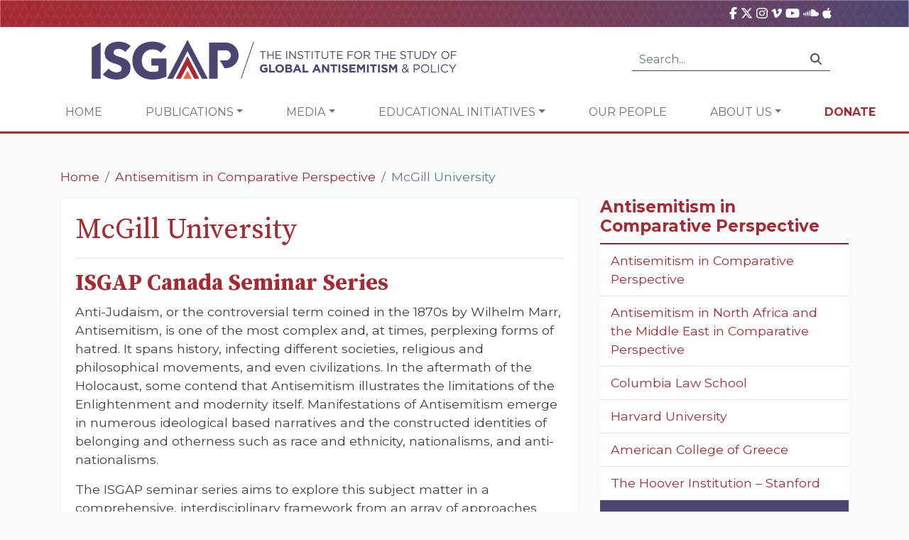

--- FILE ---
content_type: text/html; charset=UTF-8
request_url: https://isgap.org/seminar-series/mcgill-university/
body_size: 21404
content:
<!doctype html>
<html lang="en">
    <head>
        <!-- Required meta tags -->
        <meta charset="utf-8">
<script type="text/javascript">
/* <![CDATA[ */
var gform;gform||(document.addEventListener("gform_main_scripts_loaded",function(){gform.scriptsLoaded=!0}),document.addEventListener("gform/theme/scripts_loaded",function(){gform.themeScriptsLoaded=!0}),window.addEventListener("DOMContentLoaded",function(){gform.domLoaded=!0}),gform={domLoaded:!1,scriptsLoaded:!1,themeScriptsLoaded:!1,isFormEditor:()=>"function"==typeof InitializeEditor,callIfLoaded:function(o){return!(!gform.domLoaded||!gform.scriptsLoaded||!gform.themeScriptsLoaded&&!gform.isFormEditor()||(gform.isFormEditor()&&console.warn("The use of gform.initializeOnLoaded() is deprecated in the form editor context and will be removed in Gravity Forms 3.1."),o(),0))},initializeOnLoaded:function(o){gform.callIfLoaded(o)||(document.addEventListener("gform_main_scripts_loaded",()=>{gform.scriptsLoaded=!0,gform.callIfLoaded(o)}),document.addEventListener("gform/theme/scripts_loaded",()=>{gform.themeScriptsLoaded=!0,gform.callIfLoaded(o)}),window.addEventListener("DOMContentLoaded",()=>{gform.domLoaded=!0,gform.callIfLoaded(o)}))},hooks:{action:{},filter:{}},addAction:function(o,r,e,t){gform.addHook("action",o,r,e,t)},addFilter:function(o,r,e,t){gform.addHook("filter",o,r,e,t)},doAction:function(o){gform.doHook("action",o,arguments)},applyFilters:function(o){return gform.doHook("filter",o,arguments)},removeAction:function(o,r){gform.removeHook("action",o,r)},removeFilter:function(o,r,e){gform.removeHook("filter",o,r,e)},addHook:function(o,r,e,t,n){null==gform.hooks[o][r]&&(gform.hooks[o][r]=[]);var d=gform.hooks[o][r];null==n&&(n=r+"_"+d.length),gform.hooks[o][r].push({tag:n,callable:e,priority:t=null==t?10:t})},doHook:function(r,o,e){var t;if(e=Array.prototype.slice.call(e,1),null!=gform.hooks[r][o]&&((o=gform.hooks[r][o]).sort(function(o,r){return o.priority-r.priority}),o.forEach(function(o){"function"!=typeof(t=o.callable)&&(t=window[t]),"action"==r?t.apply(null,e):e[0]=t.apply(null,e)})),"filter"==r)return e[0]},removeHook:function(o,r,t,n){var e;null!=gform.hooks[o][r]&&(e=(e=gform.hooks[o][r]).filter(function(o,r,e){return!!(null!=n&&n!=o.tag||null!=t&&t!=o.priority)}),gform.hooks[o][r]=e)}});
/* ]]> */
</script>

        <meta name="viewport" content="width=device-width, initial-scale=1, shrink-to-fit=no">
        <link rel="apple-touch-icon" sizes="57x57" href="https://isgap.org/wp-content/themes/isgap/assets/images/ico/apple-icon-57x57.png">
        <link rel="apple-touch-icon" sizes="60x60" href="https://isgap.org/wp-content/themes/isgap/assets/images/ico/apple-icon-60x60.png">
        <link rel="apple-touch-icon" sizes="72x72" href="https://isgap.org/wp-content/themes/isgap/assets/images/ico/apple-icon-72x72.png">
        <link rel="apple-touch-icon" sizes="76x76" href="https://isgap.org/wp-content/themes/isgap/assets/images/ico/apple-icon-76x76.png">
        <link rel="apple-touch-icon" sizes="114x114" href="https://isgap.org/wp-content/themes/isgap/assets/images/ico/apple-icon-114x114.png">
        <link rel="apple-touch-icon" sizes="120x120" href="https://isgap.org/wp-content/themes/isgap/assets/images/ico/apple-icon-120x120.png">
        <link rel="apple-touch-icon" sizes="144x144" href="https://isgap.org/wp-content/themes/isgap/assets/images/ico/apple-icon-144x144.png">
        <link rel="apple-touch-icon" sizes="152x152" href="https://isgap.org/wp-content/themes/isgap/assets/images/ico/apple-icon-152x152.png">
        <link rel="apple-touch-icon" sizes="180x180" href="https://isgap.org/wp-content/themes/isgap/assets/images/ico/apple-icon-180x180.png">
        <link rel="icon" type="image/png" sizes="192x192"  href="https://isgap.org/wp-content/themes/isgap/assets/images/ico/android-icon-192x192.png">
        <link rel="icon" type="image/png" sizes="32x32" href="https://isgap.org/wp-content/themes/isgap/assets/images/ico/favicon-32x32.png">
        <link rel="icon" type="image/png" sizes="96x96" href="https://isgap.org/wp-content/themes/isgap/assets/images/ico/favicon-96x96.png">
        <link rel="icon" type="image/png" sizes="16x16" href="https://isgap.org/wp-content/themes/isgap/assets/images/ico/favicon-16x16.png">

        <!-- Google tag (gtag.js) -->
<script async src="https://www.googletagmanager.com/gtag/js?id=G-2RPNCYB3D9"></script>
<script>
  window.dataLayer = window.dataLayer || [];
  function gtag(){dataLayer.push(arguments);}
  gtag('js', new Date());

  gtag('config', 'G-2RPNCYB3D9');
</script>

        <meta name='robots' content='max-image-preview:large' />
	<style>img:is([sizes="auto" i], [sizes^="auto," i]) { contain-intrinsic-size: 3000px 1500px }</style>
	<link rel='dns-prefetch' href='//cdnjs.cloudflare.com' />
<link rel='dns-prefetch' href='//stackpath.bootstrapcdn.com' />
<link rel='dns-prefetch' href='//challenges.cloudflare.com' />
<script type="text/javascript">
/* <![CDATA[ */
window._wpemojiSettings = {"baseUrl":"https:\/\/s.w.org\/images\/core\/emoji\/16.0.1\/72x72\/","ext":".png","svgUrl":"https:\/\/s.w.org\/images\/core\/emoji\/16.0.1\/svg\/","svgExt":".svg","source":{"concatemoji":"https:\/\/isgap.org\/wp-includes\/js\/wp-emoji-release.min.js?ver=6.8.2"}};
/*! This file is auto-generated */
!function(s,n){var o,i,e;function c(e){try{var t={supportTests:e,timestamp:(new Date).valueOf()};sessionStorage.setItem(o,JSON.stringify(t))}catch(e){}}function p(e,t,n){e.clearRect(0,0,e.canvas.width,e.canvas.height),e.fillText(t,0,0);var t=new Uint32Array(e.getImageData(0,0,e.canvas.width,e.canvas.height).data),a=(e.clearRect(0,0,e.canvas.width,e.canvas.height),e.fillText(n,0,0),new Uint32Array(e.getImageData(0,0,e.canvas.width,e.canvas.height).data));return t.every(function(e,t){return e===a[t]})}function u(e,t){e.clearRect(0,0,e.canvas.width,e.canvas.height),e.fillText(t,0,0);for(var n=e.getImageData(16,16,1,1),a=0;a<n.data.length;a++)if(0!==n.data[a])return!1;return!0}function f(e,t,n,a){switch(t){case"flag":return n(e,"\ud83c\udff3\ufe0f\u200d\u26a7\ufe0f","\ud83c\udff3\ufe0f\u200b\u26a7\ufe0f")?!1:!n(e,"\ud83c\udde8\ud83c\uddf6","\ud83c\udde8\u200b\ud83c\uddf6")&&!n(e,"\ud83c\udff4\udb40\udc67\udb40\udc62\udb40\udc65\udb40\udc6e\udb40\udc67\udb40\udc7f","\ud83c\udff4\u200b\udb40\udc67\u200b\udb40\udc62\u200b\udb40\udc65\u200b\udb40\udc6e\u200b\udb40\udc67\u200b\udb40\udc7f");case"emoji":return!a(e,"\ud83e\udedf")}return!1}function g(e,t,n,a){var r="undefined"!=typeof WorkerGlobalScope&&self instanceof WorkerGlobalScope?new OffscreenCanvas(300,150):s.createElement("canvas"),o=r.getContext("2d",{willReadFrequently:!0}),i=(o.textBaseline="top",o.font="600 32px Arial",{});return e.forEach(function(e){i[e]=t(o,e,n,a)}),i}function t(e){var t=s.createElement("script");t.src=e,t.defer=!0,s.head.appendChild(t)}"undefined"!=typeof Promise&&(o="wpEmojiSettingsSupports",i=["flag","emoji"],n.supports={everything:!0,everythingExceptFlag:!0},e=new Promise(function(e){s.addEventListener("DOMContentLoaded",e,{once:!0})}),new Promise(function(t){var n=function(){try{var e=JSON.parse(sessionStorage.getItem(o));if("object"==typeof e&&"number"==typeof e.timestamp&&(new Date).valueOf()<e.timestamp+604800&&"object"==typeof e.supportTests)return e.supportTests}catch(e){}return null}();if(!n){if("undefined"!=typeof Worker&&"undefined"!=typeof OffscreenCanvas&&"undefined"!=typeof URL&&URL.createObjectURL&&"undefined"!=typeof Blob)try{var e="postMessage("+g.toString()+"("+[JSON.stringify(i),f.toString(),p.toString(),u.toString()].join(",")+"));",a=new Blob([e],{type:"text/javascript"}),r=new Worker(URL.createObjectURL(a),{name:"wpTestEmojiSupports"});return void(r.onmessage=function(e){c(n=e.data),r.terminate(),t(n)})}catch(e){}c(n=g(i,f,p,u))}t(n)}).then(function(e){for(var t in e)n.supports[t]=e[t],n.supports.everything=n.supports.everything&&n.supports[t],"flag"!==t&&(n.supports.everythingExceptFlag=n.supports.everythingExceptFlag&&n.supports[t]);n.supports.everythingExceptFlag=n.supports.everythingExceptFlag&&!n.supports.flag,n.DOMReady=!1,n.readyCallback=function(){n.DOMReady=!0}}).then(function(){return e}).then(function(){var e;n.supports.everything||(n.readyCallback(),(e=n.source||{}).concatemoji?t(e.concatemoji):e.wpemoji&&e.twemoji&&(t(e.twemoji),t(e.wpemoji)))}))}((window,document),window._wpemojiSettings);
/* ]]> */
</script>
<style id='wp-emoji-styles-inline-css' type='text/css'>

	img.wp-smiley, img.emoji {
		display: inline !important;
		border: none !important;
		box-shadow: none !important;
		height: 1em !important;
		width: 1em !important;
		margin: 0 0.07em !important;
		vertical-align: -0.1em !important;
		background: none !important;
		padding: 0 !important;
	}
</style>
<style id='classic-theme-styles-inline-css' type='text/css'>
/*! This file is auto-generated */
.wp-block-button__link{color:#fff;background-color:#32373c;border-radius:9999px;box-shadow:none;text-decoration:none;padding:calc(.667em + 2px) calc(1.333em + 2px);font-size:1.125em}.wp-block-file__button{background:#32373c;color:#fff;text-decoration:none}
</style>
<link rel='stylesheet' id='wp-components-css' href='https://isgap.org/wp-includes/css/dist/components/style.min.css?ver=6.8.2' type='text/css' media='all' />
<link rel='stylesheet' id='wp-preferences-css' href='https://isgap.org/wp-includes/css/dist/preferences/style.min.css?ver=6.8.2' type='text/css' media='all' />
<link rel='stylesheet' id='wp-block-editor-css' href='https://isgap.org/wp-includes/css/dist/block-editor/style.min.css?ver=6.8.2' type='text/css' media='all' />
<link rel='stylesheet' id='popup-maker-block-library-style-css' href='https://isgap.org/wp-content/plugins/popup-maker/dist/packages/block-library-style.css?ver=dbea705cfafe089d65f1' type='text/css' media='all' />
<link rel='stylesheet' id='cfmsync-shortcode-css' href='https://isgap.org/wp-content/plugins/captivatesync-trade/captivate-sync-assets/css/dist/shortcode-min.css?ver=3.2.2' type='text/css' media='all' />
<link rel='stylesheet' id='malihu-custom-scrollbar-plugin-css' href='https://cdnjs.cloudflare.com/ajax/libs/malihu-custom-scrollbar-plugin/3.1.5/jquery.mCustomScrollbar.min.css?ver=3.1.5' type='text/css' media='all' />
<link rel='stylesheet' id='isgap-stylesheet-css' href='https://isgap.org/wp-content/themes/isgap/assets/css/stylesheet.css?ver=33' type='text/css' media='all' />
<link rel='stylesheet' id='isgap-rebrand-stylesheet-css' href='https://isgap.org/wp-content/themes/isgap/assets/rebrand/stylesheet.css?ver=33' type='text/css' media='all' />
<link rel='stylesheet' id='font-awesome-6-css' href='https://cdnjs.cloudflare.com/ajax/libs/font-awesome/6.7.2/css/all.min.css?ver=6.8.2' type='text/css' media='all' />
<link rel='stylesheet' id='wp-pagenavi-css' href='https://isgap.org/wp-content/plugins/wp-pagenavi/pagenavi-css.css?ver=2.70' type='text/css' media='all' />
<link rel='stylesheet' id='popup-maker-site-css' href='//isgap.org/wp-content/uploads/pum/pum-site-styles.css?generated=1753440838&#038;ver=1.21.5' type='text/css' media='all' />
<link rel='stylesheet' id='gform_basic-css' href='https://isgap.org/wp-content/plugins/gravityforms/assets/css/dist/basic.min.css?ver=2.9.13' type='text/css' media='all' />
<link rel='stylesheet' id='gform_theme_components-css' href='https://isgap.org/wp-content/plugins/gravityforms/assets/css/dist/theme-components.min.css?ver=2.9.13' type='text/css' media='all' />
<link rel='stylesheet' id='gform_theme-css' href='https://isgap.org/wp-content/plugins/gravityforms/assets/css/dist/theme.min.css?ver=2.9.13' type='text/css' media='all' />
<script type="text/javascript" src="//cdnjs.cloudflare.com/ajax/libs/jquery/3.4.1/jquery.min.js?ver=6.8.2" id="jquery-js"></script>
<script type="text/javascript" src="//cdnjs.cloudflare.com/ajax/libs/jquery-cookie/1.4.1/jquery.cookie.min.js?ver=6.8.2" id="jquery-cookie-js"></script>
<script type="text/javascript" src="//cdnjs.cloudflare.com/ajax/libs/jqueryui/1.12.1/jquery-ui.min.js?ver=6.8.2" id="jquery-ui-js"></script>
<script type="text/javascript" src="//cdnjs.cloudflare.com/ajax/libs/popper.js/1.14.6/umd/popper.min.js?ver=6.8.2" id="popperjs-js"></script>
<script type="text/javascript" src="//stackpath.bootstrapcdn.com/bootstrap/4.2.1/js/bootstrap.min.js?ver=6.8.2" id="bootstrap-js"></script>
<script type="text/javascript" src="https://cdnjs.cloudflare.com/ajax/libs/malihu-custom-scrollbar-plugin/3.1.5/jquery.mCustomScrollbar.min.js?ver=3.1.5" id="malihu-custom-scrollbar-plugin-js"></script>
<script type="text/javascript" src="https://cdnjs.cloudflare.com/ajax/libs/jquery.matchHeight/0.7.2/jquery.matchHeight-min.js?ver=0.7.2" id="jquery-match-height-js"></script>
<script type="text/javascript" id="gform_gravityforms-js-extra">
/* <![CDATA[ */
var gf_global = {"gf_currency_config":{"name":"U.S. Dollar","symbol_left":"$","symbol_right":"","symbol_padding":"","thousand_separator":",","decimal_separator":".","decimals":2,"code":"USD"},"base_url":"https:\/\/isgap.org\/wp-content\/plugins\/gravityforms","number_formats":[],"spinnerUrl":"https:\/\/isgap.org\/wp-content\/plugins\/gravityforms\/images\/spinner.svg","version_hash":"b9e29f1a3d0af5d78cf40aab6e3e43cc","strings":{"newRowAdded":"New row added.","rowRemoved":"Row removed","formSaved":"The form has been saved.  The content contains the link to return and complete the form."}};
var gf_global = {"gf_currency_config":{"name":"U.S. Dollar","symbol_left":"$","symbol_right":"","symbol_padding":"","thousand_separator":",","decimal_separator":".","decimals":2,"code":"USD"},"base_url":"https:\/\/isgap.org\/wp-content\/plugins\/gravityforms","number_formats":[],"spinnerUrl":"https:\/\/isgap.org\/wp-content\/plugins\/gravityforms\/images\/spinner.svg","version_hash":"b9e29f1a3d0af5d78cf40aab6e3e43cc","strings":{"newRowAdded":"New row added.","rowRemoved":"Row removed","formSaved":"The form has been saved.  The content contains the link to return and complete the form."}};
var gform_i18n = {"datepicker":{"days":{"monday":"Mo","tuesday":"Tu","wednesday":"We","thursday":"Th","friday":"Fr","saturday":"Sa","sunday":"Su"},"months":{"january":"January","february":"February","march":"March","april":"April","may":"May","june":"June","july":"July","august":"August","september":"September","october":"October","november":"November","december":"December"},"firstDay":1,"iconText":"Select date"}};
var gf_legacy_multi = {"45":""};
var gform_gravityforms = {"strings":{"invalid_file_extension":"This type of file is not allowed. Must be one of the following:","delete_file":"Delete this file","in_progress":"in progress","file_exceeds_limit":"File exceeds size limit","illegal_extension":"This type of file is not allowed.","max_reached":"Maximum number of files reached","unknown_error":"There was a problem while saving the file on the server","currently_uploading":"Please wait for the uploading to complete","cancel":"Cancel","cancel_upload":"Cancel this upload","cancelled":"Cancelled"},"vars":{"images_url":"https:\/\/isgap.org\/wp-content\/plugins\/gravityforms\/images"}};
/* ]]> */
</script>
<script type='text/javascript' src='https://isgap.org/wp-content/plugins/bwp-minify/min/?f=wp-content/themes/isgap/assets/js/clamp.js,wp-content/themes/isgap/assets/js/isgap.js,wp-content/plugins/gravityforms/js/jquery.json.min.js,wp-content/plugins/gravityforms/js/gravityforms.min.js,wp-content/plugins/gravityforms/assets/js/dist/utils.min.js&#038;ver=20231121'></script>
<link rel="https://api.w.org/" href="https://isgap.org/wp-json/" /><link rel="alternate" title="JSON" type="application/json" href="https://isgap.org/wp-json/wp/v2/pages/28" /><link rel="alternate" title="oEmbed (JSON)" type="application/json+oembed" href="https://isgap.org/wp-json/oembed/1.0/embed?url=https%3A%2F%2Fisgap.org%2Fseminar-series%2Fmcgill-university%2F" />
<link rel="alternate" title="oEmbed (XML)" type="text/xml+oembed" href="https://isgap.org/wp-json/oembed/1.0/embed?url=https%3A%2F%2Fisgap.org%2Fseminar-series%2Fmcgill-university%2F&#038;format=xml" />
		<style type="text/css" id="wp-custom-css">
			.video-center {
    position: relative;
    width: 100%;
    height: 100%;
    display: flex;
    align-items: center;
    justify-content: center;
    overflow: hidden; /* Ensures the video doesn't exceed the container */
}

.video-center video {
    width: 100%;
    height: 100%;
    object-fit: cover; /* Makes the video cover the container */
}
.gform_wrapper.gravity-theme #field_submit .gform-button--width-full, .gform_wrapper.gravity-theme .gform_footer .gform-button--width-full {
    text-align: center;
    width: 100%;
    background-color: #a72931;
    color: white;
	height: 3rem;
	border-color: #ffffff00;

}
.pum-theme-39771 .pum-title, .pum-theme-lightbox .pum-title {
    color: #000000;
    text-align: center;
    text-shadow: 0px 0px 0px rgba(2, 2, 2, 0.23);
    font-family: inherit;
    font-weight: 900;
    font-size: 32px;
    line-height: 36px;
}
.pum-theme-39771 .pum-container, .pum-theme-lightbox .pum-container {
    padding: 18px;
    border-radius: 3px;
    border: 8px solid #ffffff;
    box-shadow: 0px 0px 30px 0px rgba(2, 2, 2, 1.00);
    background-color: rgba(255, 255, 255, 1.00);
}
.page-id-40662 #site-header  {
	display:none;
}
.page-id-40662 .breadcrumb {
	display: none; 
}
.gform_wrapper.gravity-theme .gfield input.large, .gform_wrapper.gravity-theme .gfield select.large {
        width: 100%;
    	padding: 15px;
}
.gform_wrapper.gravity-theme #field_submit, .gform_wrapper.gravity-theme .gform_footer {
    display: flex
;
    justify-content: center;
}
.buttons-landing{
	background-color: #A72931;
    color: #fff;
    border: none;
    padding: 15px;
}
.page-id-40662 .gform-button {
	background-color: #A72931;
    color: #fff;
    border: none;
    padding: 15px;
	
}
.page-id-40662 .gform_wrapper.gravity-theme .gform_fields {
    display: flex
;
    grid-column-gap: 2%;
    -ms-grid-columns: (1fr 2%) [12];
    /* grid-row-gap: 16px; */
    grid-template-columns: repeat(12, 1fr);
    grid-template-rows: repeat(auto-fill, auto);
    /* width: 100%; */
    justify-content: center;
}
.page-id-40662 h1{
    font-family: 'Source Serif Pro', serif;
    color: #A72931;
    text-align: center;
}


.page-id-40935 #site-header {
	
	display: none;
	
}
.page-id-40935 .breadcrumb {
	
	display: none;
	
}
 .hero {
    display: flex;
    flex-wrap: wrap;
    background:
      url('https://isgap.org/wp-content/uploads/2025/05/464d0a1e-d01d-4afd-91b2-221bd9c9ee1c.png') center/cover no-repeat;
    color: #fff;
    padding: 3rem 2rem;
    justify-content: space-between;
	 width:70%;
  }

  .hero-text {
    max-width: 600px;
  }

  .hero-text h1 {
    font-size: 2.5rem;
    font-weight: bold;
    margin-bottom: 1rem;
		color:#fff;
  }

  .hero-text p {
    font-size: 1.1rem;
    margin-bottom: 1.5rem;
  }

  .cta-button {
    background-color: #be4e38;
    color: white;
    border: none;
    padding: 0.8rem 1.5rem;
    font-size: 1rem;
    border-radius: 5px;
    cursor: pointer;
  }

.form-box {
    background-color: rgba(0, 20, 50, 0.9);
    padding: 2rem;
    border-radius: 8px;
    max-width: 350px;
    margin-top: 1rem;
    position: absolute;
    right: 50px;
    top: 0;
}

  .form-box h2 {
    font-size: 1.2rem;
    text-align: center;
    margin-bottom: 1rem;
		color:#fff;
  }

  .form-box span {
    font-size: 0.9rem;
    display: block;
    margin-top: 0.2rem;
  }

  .form-box input {
    width: 100%;
    padding: 0.6rem;
    margin: 0.5rem 0;
    border: none;
    border-radius: 4px;
  }

 .form-box {
    background-color: rgb(75 69 113);
    padding: 2rem;
    border-radius: 8px;
    max-width: 350px;
    margin-top: 1rem;
    position: absolute;
    right: 50px;
    top: 0;
}

  .content {
    display: flex;
    flex-wrap: wrap;
    justify-content: space-between;
    padding: 1rem;
    gap: 2rem;
  }

.accordion {
    flex: 1;
    min-width: 280px;
    max-width: 890px;
}

.accordion-toggle {
  background-color: #4b4571;
  color: white;
  padding: 1rem;
  border: none;
  width: 100%;
  text-align: left;
  cursor: pointer;
  font-size: 1rem;
  margin-bottom: 0.2rem;
  border-radius: 4px;
}

.accordion-content {
  background-color: white;
  padding: 1rem;
  display: block; /* Changed from 'none' to 'block' */
  border: 1px solid #ccc;
  border-radius: 4px;
  margin-bottom: 1rem;
}

.accordion-content li {
  margin-bottom: 0.8rem;
  position: relative;
  padding-left: 1.2rem;
}

.accordion-content li::before {
  content: "✔";
  position: absolute;
  left: 0;
  color: #0c1e3a;
}

.facts-box {
    background-color: #f2f2f2;
    padding: 1.5rem;
    border-radius: 6px;
    max-width: 400px;
    flex: 1;
    margin-top: 15%;
}

  .facts-box h3 {
    font-size: 1.3rem;
    margin-bottom: 1rem;
    color: #0c1e3a;
  }

  .facts-box ul {
    list-style-type: disc;
    padding-left: 1.2rem;
  }

  .facts-box li {
    margin-bottom: 1rem;
    color: #333;
  }

  @media (max-width: 768px) {
    .hero {
      flex-direction: column;
      align-items: flex-start;
    }

    .form-box {
      margin-top: 2rem;
    }

    .content {
      flex-direction: column;
    }
  }
.page-id-41025 .nav-container {
 display:none!important;	
}

.page-id-41025 .breadcrumb{
	
	display:none !important;
	
}
.page-id-41025 .container{
	
	max-width:1440px !important;
}
.page-id-41024 .single-item-container {
    background-color: #f9fafb !important;
    border: 0px solid #EEE !important;
    padding: 20px;
}
.page-id-41025  .post-header {

	display:none;
}

.gform_wrapper.gravity-theme #field_submit .gform-button--width-full, .gform_wrapper.gravity-theme .gform_footer .gform-button--width-full {
    text-align: center;
    width: 100%;
    background-color: #f26539;
    color: white;
    height: 3rem;
    border-color: #ffffff00;
}

		</style>
		
        <title>McGill University &raquo; ISGAP</title>

        <script>
            var disqus_shortname = 'isgap';

            // Browser Update Notice:
            var $buoop = {required:{e:-4,f:-3,o:-3,s:-1,c:-3},insecure:true,api:2019.05 }; 
            function $buo_f(){ 
                    var e = document.createElement("script"); 
                    e.src = "//browser-update.org/update.min.js"; 
                    document.body.appendChild(e);
            };
            try {document.addEventListener("DOMContentLoaded", $buo_f,false)}
            catch(e){window.attachEvent("onload", $buo_f)}

            //FB SDK
            (function(d, s, id) {
            var js, fjs = d.getElementsByTagName(s)[0];
            if (d.getElementById(id)) return;
            js = d.createElement(s); js.id = id;
            js.src = "//connect.facebook.net/en_US/sdk.js#xfbml=1&version=v2.3";
            fjs.parentNode.insertBefore(js, fjs);
            }(document, 'script', 'facebook-jssdk'));


        </script>

        <!-- Global site tag (gtag.js) - Google Analytics -->
        <script async src="https://www.googletagmanager.com/gtag/js?id=UA-69532664-1"></script>
        <script>
            window.dataLayer = window.dataLayer || [];
            function gtag(){dataLayer.push(arguments);}
            gtag('js', new Date());
            gtag('config', 'UA-69532664-1');
        </script>
        
        <script src="https://cdnjs.cloudflare.com/ajax/libs/font-awesome/6.7.2/js/all.min.js" integrity="sha512-b+nQTCdtTBIRIbraqNEwsjB6UvL3UEMkXnhzd8awtCYh0Kcsjl9uEgwVFVbhoj3uu1DO1ZMacNvLoyJJiNfcvg==" crossorigin="anonymous" referrerpolicy="no-referrer"></script>
        <script>
  const toggles = document.querySelectorAll(".accordion-toggle");

  toggles.forEach((toggle) => {
    toggle.addEventListener("click", () => {
      const content = toggle.nextElementSibling;
      const isOpen = content.style.display === "block";
      document.querySelectorAll(".accordion-content").forEach((el) => {
        el.style.display = "none";
      });
      content.style.display = isOpen ? "none" : "block";
    });
  });
</script>

    </head>

    <body class="wp-singular page-template-default page page-id-28 page-child parent-pageid-12 wp-theme-isgap">
        <div id="fb-root"></div>

        <header id="site-header">
            <div class="header-main">
                <div class="header-toolbox">
                    <div class="container d-flex justify-content-end">
                        <div class="mr-4">
                            <a title="ISGAP on Facebook" href="https://www.facebook.com/ISGAPINTERNATIONAL"><i class="fab fa-facebook-f"></i></a>
                            <a title="ISGAP on X" href="https://twitter.com/isgap" target="_BLANK"><i class="fa-brands fa-x-twitter"></i></a>
                            <a title="ISGAP on Instagram" href="https://www.instagram.com/isgapinternational/" target="_BLANK"><i class="fab fa-instagram"></i></a>
                            <a title="ISGAP on vimeo" href="https://vimeo.com/user2579938/videos"><i class="fab fa-vimeo-v"></i></a>
                            <a title="ISGAP on YouTube" href="https://www.youtube.com/channel/UCpxBeZ34oEMdT19oCRFhFLQ" target="_BLANK"><i class="fab fa-youtube"></i></a>
                            <a title="ISGAP on SoundCloud" href="https://soundcloud.com/isgap" target="_BLANK"><i class="fab fa-soundcloud"></i></a>
                            <a title="ISGAP on PodCastApple" href="https://podcasts.apple.com/us/podcast/featuring-elite-experts-combating/id1125390992?mt=2" target="_BLANK"><i class="fab fa-apple"></i></a>

                        </div>
    
                        <!--
                        <div class="i18n-selector">
                            <img src="assets/images/flag/en-us.png" width="16" /> English<small><i class="fas fa-chevron-down"></i></small>
                        </div>
                        -->
                    </div>
                </div>

                <div class="container-fluid header-main-container">
                    <div class="row">
                        <div class="col-md-6">
                            <a href="/"><img src="https://isgap.org/wp-content/themes/isgap/assets/rebrand/logo.png" width="100%" alt="ISGAP" class="img-fluid global-logo" /></a>
                        </div>

                        <div class="col-md-6 d-flex justify-content-end align-items-center">        
                            <div class="d-none d-lg-block">
                                <form class="input-group search-form" action="/">
                                    <input class="form-control py-2" type="text" placeholder="Search..." name="s">
                                    <span class="input-group-append">
                                        <div class="input-group-text"><i class="fas fa-search"></i></div>
                                    </span>
                                </form>
                            </div>
                        </div>
                    </div>
                </div>
            </div>

            <div class="container-fluid">
                <div class="row nav-container d-flex justify-content-around">
                    <nav class="navbar navbar-expand-lg navbar-light">
                        <button class="navbar-toggler" type="button" data-toggle="collapse" data-target="#navbarSupportedContent" aria-controls="navbarSupportedContent" aria-expanded="false" aria-label="Toggle navigation">
                            <span class="navbar-toggler-icon"></span>
                        </button>

                        <div class="collapse navbar-collapse" id="navbarSupportedContent">
                            
                            <ul id="menu-main-navigation" class="navbar-nav"><li itemscope="itemscope" itemtype="https://www.schema.org/SiteNavigationElement" id="menu-item-14511" class="menu-item menu-item-type-post_type menu-item-object-page menu-item-home menu-item-14511 nav-item"><a title="Home" href="https://isgap.org/" class="nav-link">Home</a></li>
<li itemscope="itemscope" itemtype="https://www.schema.org/SiteNavigationElement" id="menu-item-14514" class="menu-item menu-item-type-custom menu-item-object-custom menu-item-has-children dropdown menu-item-14514 nav-item"><a title="Publications" href="#" data-toggle="dropdown" aria-haspopup="true" aria-expanded="false" class="dropdown-toggle nav-link" id="menu-item-dropdown-14514">Publications</a>
<ul class="dropdown-menu" aria-labelledby="menu-item-dropdown-14514" role="menu">
	<li itemscope="itemscope" itemtype="https://www.schema.org/SiteNavigationElement" id="menu-item-35356" class="menu-item menu-item-type-post_type menu-item-object-page menu-item-35356 nav-item"><a title="Follow the Money: Qatar and the Muslim Brotherhood Funding of Higher Education in the United States" href="https://isgap.org/follow-the-money/" class="dropdown-item">Follow the Money: Qatar and the Muslim Brotherhood Funding of Higher Education in the United States</a></li>
	<li itemscope="itemscope" itemtype="https://www.schema.org/SiteNavigationElement" id="menu-item-14520" class="menu-item menu-item-type-custom menu-item-object-custom menu-item-14520 nav-item"><a title="ISGAP Books" href="/books" class="dropdown-item">ISGAP Books</a></li>
	<li itemscope="itemscope" itemtype="https://www.schema.org/SiteNavigationElement" id="menu-item-14517" class="menu-item menu-item-type-custom menu-item-object-custom menu-item-14517 nav-item"><a title="Flashpoint" href="/flashpoint" class="dropdown-item">Flashpoint</a></li>
	<li itemscope="itemscope" itemtype="https://www.schema.org/SiteNavigationElement" id="menu-item-14523" class="menu-item menu-item-type-post_type menu-item-object-page menu-item-14523 nav-item"><a title="Occasional Paper Series" href="https://isgap.org/isgap-paper-series/" class="dropdown-item">Occasional Paper Series</a></li>
	<li itemscope="itemscope" itemtype="https://www.schema.org/SiteNavigationElement" id="menu-item-34039" class="menu-item menu-item-type-custom menu-item-object-custom menu-item-34039 nav-item"><a title="NSJP Report" href="https://isgap.org/wp-content/uploads/2019/10/NSJP-2019-ISGAP-Report-Long-Version.pdf" class="dropdown-item">NSJP Report</a></li>
	<li itemscope="itemscope" itemtype="https://www.schema.org/SiteNavigationElement" id="menu-item-27691" class="menu-item menu-item-type-post_type menu-item-object-page menu-item-27691 nav-item"><a title="Policy Paper Series" href="https://isgap.org/policy-paper-series/" class="dropdown-item">Policy Paper Series</a></li>
	<li itemscope="itemscope" itemtype="https://www.schema.org/SiteNavigationElement" id="menu-item-41289" class="menu-item menu-item-type-post_type menu-item-object-page menu-item-41289 nav-item"><a title="International Journal of Alterity" href="https://isgap.org/international-journal-of-alterity/" class="dropdown-item">International Journal of Alterity</a></li>
</ul>
</li>
<li itemscope="itemscope" itemtype="https://www.schema.org/SiteNavigationElement" id="menu-item-14529" class="menu-item menu-item-type-custom menu-item-object-custom menu-item-has-children dropdown menu-item-14529 nav-item"><a title="Media" href="#" data-toggle="dropdown" aria-haspopup="true" aria-expanded="false" class="dropdown-toggle nav-link" id="menu-item-dropdown-14529">Media</a>
<ul class="dropdown-menu" aria-labelledby="menu-item-dropdown-14529" role="menu">
	<li itemscope="itemscope" itemtype="https://www.schema.org/SiteNavigationElement" id="menu-item-36955" class="menu-item menu-item-type-post_type menu-item-object-page menu-item-36955 nav-item"><a title="Fighting Antisemitism – The ISGAP Hour on JBS" href="https://isgap.org/fighting-antisemitism-the-isgap-hour/" class="dropdown-item">Fighting Antisemitism – The ISGAP Hour on JBS</a></li>
	<li itemscope="itemscope" itemtype="https://www.schema.org/SiteNavigationElement" id="menu-item-14532" class="menu-item menu-item-type-custom menu-item-object-custom menu-item-14532 nav-item"><a title="Videos" href="/media" class="dropdown-item">Videos</a></li>
	<li itemscope="itemscope" itemtype="https://www.schema.org/SiteNavigationElement" id="menu-item-42810" class="menu-item menu-item-type-post_type menu-item-object-page menu-item-42810 nav-item"><a title="Follow the Money: Podcast Series" href="https://isgap.org/podcast-series-on-follow-the-money/" class="dropdown-item">Follow the Money: Podcast Series</a></li>
</ul>
</li>
<li itemscope="itemscope" itemtype="https://www.schema.org/SiteNavigationElement" id="menu-item-14538" class="menu-item menu-item-type-custom menu-item-object-custom menu-item-has-children dropdown menu-item-14538 nav-item"><a title="Educational Initiatives" href="#" data-toggle="dropdown" aria-haspopup="true" aria-expanded="false" class="dropdown-toggle nav-link" id="menu-item-dropdown-14538">Educational Initiatives</a>
<ul class="dropdown-menu" aria-labelledby="menu-item-dropdown-14538" role="menu">
	<li itemscope="itemscope" itemtype="https://www.schema.org/SiteNavigationElement" id="menu-item-14544" class="menu-item menu-item-type-post_type menu-item-object-page menu-item-14544 nav-item"><a title="ISGAP-Oxford Summer Institute" href="https://isgap.org/summer-institute/" class="dropdown-item">ISGAP-Oxford Summer Institute</a></li>
	<li itemscope="itemscope" itemtype="https://www.schema.org/SiteNavigationElement" id="menu-item-42855" class="menu-item menu-item-type-post_type menu-item-object-page menu-item-42855 nav-item"><a title="ISGAP Postdoctoral Fellowships" href="https://isgap.org/fellowships/" class="dropdown-item">ISGAP Postdoctoral Fellowships</a></li>
	<li itemscope="itemscope" itemtype="https://www.schema.org/SiteNavigationElement" id="menu-item-44026" class="menu-item menu-item-type-post_type menu-item-object-page menu-item-44026 nav-item"><a title="ISGAP-UK Programming 2025-2026" href="https://isgap.org/isgap-uk-programming/" class="dropdown-item">ISGAP-UK Programming 2025-2026</a></li>
	<li itemscope="itemscope" itemtype="https://www.schema.org/SiteNavigationElement" id="menu-item-39108" class="menu-item menu-item-type-post_type menu-item-object-page menu-item-39108 nav-item"><a title="Certificate Program in Critical Contemporary Antisemitism Studies" href="https://isgap.org/certificate-program/" class="dropdown-item">Certificate Program in Critical Contemporary Antisemitism Studies</a></li>
	<li itemscope="itemscope" itemtype="https://www.schema.org/SiteNavigationElement" id="menu-item-14550" class="menu-item menu-item-type-custom menu-item-object-custom menu-item-14550 nav-item"><a title="International Seminar Series" href="/seminar-series/" class="dropdown-item">International Seminar Series</a></li>
	<li itemscope="itemscope" itemtype="https://www.schema.org/SiteNavigationElement" id="menu-item-41304" class="menu-item menu-item-type-post_type menu-item-object-page menu-item-41304 nav-item"><a title="ISGAP Academic Workshop" href="https://isgap.org/isgap-academic-workshop/" class="dropdown-item">ISGAP Academic Workshop</a></li>
	<li itemscope="itemscope" itemtype="https://www.schema.org/SiteNavigationElement" id="menu-item-41334" class="menu-item menu-item-type-post_type menu-item-object-page menu-item-41334 nav-item"><a title="Microgrant Funding" href="https://isgap.org/microgrant-funding/" class="dropdown-item">Microgrant Funding</a></li>
	<li itemscope="itemscope" itemtype="https://www.schema.org/SiteNavigationElement" id="menu-item-32245" class="menu-item menu-item-type-post_type menu-item-object-page menu-item-32245 nav-item"><a title="Course Curriculum Resources" href="https://isgap.org/summer-institute/course-curriculum-2021/" class="dropdown-item">Course Curriculum Resources</a></li>
	<li itemscope="itemscope" itemtype="https://www.schema.org/SiteNavigationElement" id="menu-item-24414" class="menu-item menu-item-type-custom menu-item-object-custom menu-item-24414 nav-item"><a title="Digital Research Center" href="https://isgapdrc.org/" class="dropdown-item">Digital Research Center</a></li>
	<li itemscope="itemscope" itemtype="https://www.schema.org/SiteNavigationElement" id="menu-item-30849" class="menu-item menu-item-type-post_type menu-item-object-page menu-item-30849 nav-item"><a title="ISGAP-Woolf Institute International Conference, Global Antisemitism: ‎A Crisis of Modernity Revisited" href="https://isgap.org/cambridge-conference/" class="dropdown-item">ISGAP-Woolf Institute International Conference, Global Antisemitism: ‎A Crisis of Modernity Revisited</a></li>
	<li itemscope="itemscope" itemtype="https://www.schema.org/SiteNavigationElement" id="menu-item-14553" class="menu-item menu-item-type-post_type menu-item-object-page menu-item-14553 nav-item"><a title="ISGAP African and Jewish Diaspora Homeland Studies Program" href="https://isgap.org/isgap-african-and-jewish-diaspora-homeland-studies-program/" class="dropdown-item">ISGAP African and Jewish Diaspora Homeland Studies Program</a></li>
	<li itemscope="itemscope" itemtype="https://www.schema.org/SiteNavigationElement" id="menu-item-14547" class="menu-item menu-item-type-post_type menu-item-object-page menu-item-14547 nav-item"><a title="ISGAP-Oxford Civil Servants Program" href="https://isgap.org/civil-servants/" class="dropdown-item">ISGAP-Oxford Civil Servants Program</a></li>
	<li itemscope="itemscope" itemtype="https://www.schema.org/SiteNavigationElement" id="menu-item-14526" class="menu-item menu-item-type-post_type menu-item-object-page menu-item-14526 nav-item"><a title="ISGAP-Hochberg Family Library" href="https://isgap.org/hochberg-family-library/" class="dropdown-item">ISGAP-Hochberg Family Library</a></li>
</ul>
</li>
<li itemscope="itemscope" itemtype="https://www.schema.org/SiteNavigationElement" id="menu-item-14562" class="menu-item menu-item-type-post_type menu-item-object-page menu-item-14562 nav-item"><a title="Our People" href="https://isgap.org/our-people/" class="nav-link">Our People</a></li>
<li itemscope="itemscope" itemtype="https://www.schema.org/SiteNavigationElement" id="menu-item-14565" class="menu-item menu-item-type-custom menu-item-object-custom menu-item-has-children dropdown menu-item-14565 nav-item"><a title="About Us" href="#" data-toggle="dropdown" aria-haspopup="true" aria-expanded="false" class="dropdown-toggle nav-link" id="menu-item-dropdown-14565">About Us</a>
<ul class="dropdown-menu" aria-labelledby="menu-item-dropdown-14565" role="menu">
	<li itemscope="itemscope" itemtype="https://www.schema.org/SiteNavigationElement" id="menu-item-14568" class="menu-item menu-item-type-custom menu-item-object-custom menu-item-14568 nav-item"><a title="About ISGAP" href="/about/" class="dropdown-item">About ISGAP</a></li>
	<li itemscope="itemscope" itemtype="https://www.schema.org/SiteNavigationElement" id="menu-item-14571" class="menu-item menu-item-type-post_type menu-item-object-page menu-item-14571 nav-item"><a title="Mission Statement" href="https://isgap.org/about/mission-statement/" class="dropdown-item">Mission Statement</a></li>
</ul>
</li>
<li itemscope="itemscope" itemtype="https://www.schema.org/SiteNavigationElement" id="menu-item-14574" class="menu-item menu-item-type-post_type menu-item-object-page menu-item-14574 nav-item"><a title="Donate" href="https://isgap.org/about/donate/" class="nav-link">Donate</a></li>
</ul>
                            <div class="d-lg-none mb-2">
                                <form class="input-group input-group-sm search-form" action="/">
                                    <input class="form-control form-control-sm py-2" type="text" name="s" placeholder="Search...">
                                    <span class="input-group-append">
                                        <div class="input-group-text input-group-text-sm"><i class="fas fa-search"></i></div>
                                    </span>
                                </form>
                            </div>
                        </div>
                    </nav>
                </div>
            </div>
        </header>

        <div id="body">

<div class="container py-5">
    <nav aria-label="breadcrumb"><ol class="breadcrumb"><li class="breadcrumb-item"><a href="/">Home</a></li><li class="breadcrumb-item"><a href="https://isgap.org/seminar-series/">Antisemitism in Comparative Perspective</a></li><li class="breadcrumb-item active" aria-current="page">McGill University</li></ol></nav>
    <div class="row">

        <div class="col-lg-8">

            <main>

                <div class="single-item-container">
                    
<article id="post-28" class="post-28 page type-page status-publish hentry">

    <header class="post-header">

        <h1>McGill University</h1><hr />

    </header>

    
    <div class="post-content clearfix">
        <div style="display: none;"><img decoding="async" src="https://isgap.org/wp-content/uploads/2025/06/Antisemitism-in-Comparative-Perspective-McGill-University-link-preview.png" alt="Social Preview" /></div>
<h2><strong> ISGAP Canada Seminar Series</strong></h2>
<p>Anti-Judaism, or the controversial term coined in the 1870s by Wilhelm Marr, Antisemitism, is one of the most complex and, at times, perplexing forms of hatred. It spans history, infecting different societies, religious and philosophical movements, and even civilizations. In the aftermath of the Holocaust, some contend that Antisemitism illustrates the limitations of the Enlightenment and modernity itself. Manifestations of Antisemitism emerge in numerous ideological based narratives and the constructed identities of belonging and otherness such as race and ethnicity, nationalisms, and anti-nationalisms.</p>
<p>The ISGAP seminar series aims to explore this subject matter in a comprehensive, interdisciplinary framework from an array of approaches and perspectives as well as regional contexts. Eminent scholars and researchers are invited to present seminar papers in an informal setting.</p>
<p>The seminar series is run by a separate organization, the Canadian Institute for the Study of Global Antisemitism and Policy (ISGAP Canada).</p>
<p><strong>6:00 PM Lecture<br />
Leacock Building, Room 738<br />
McGill University<br />
855 Sherbrooke Ouest<br />
Montreal, Quebec H3A 2T5</strong></p>
<p><strong>Convener: </strong><strong>Michelle Whiteman, </strong>Director, ISGAP Canada</p>
<h4><strong>2016-2017 Schedule</strong></h4>
<p><em>Seminars are open to the university community and the interested public</em></p>
<h2><strong>Fall 2016</strong></h2>
<h3>Oct. 27 <em>&#8220;Understanding Antisemitism: A Comparative Analysis of National Socialist and Islamic Jihadist Jew Hatred&#8221; </em></h3>
<p><strong>Professor David Patterson</strong><br />
Hillel Feinberg Chair in Holocaust Studies, Ackerman Center for Holocaust Studies, University of Texas at Dallas<br />
<em>Location: Leacock Building, Room 738 </em><br />
<em>Time: 6:00 P.M.</em><br />
Convener: Michelle Whiteman, Director, ISGAP Canada<br />
(<a href="https://isgap.org/media/2017/03/understanding-antisemitism-a-comparative-analysis-of-national-socialist-and-islamic-jihadist-hatred/" target="_blank" rel="noopener noreferrer">Video Link</a>)</p>
<h3>Dec. 1 <em>&#8220;Emil Fackenheim&#8217;s Quasi-Historicism: The Problem of Hitler&#8217;s Posthumous Victories&#8221;</em></h3>
<p><strong>Professor Sharon Portnoff</strong><br />
Elie Wiesel Associate Professor in Judaic Studies and Associate Professor of Religious Studies at Connecticut College<br />
<em>Location: Leacock Building, Room 738 </em><br />
<em>Time: 6:00 P.M.</em><br />
Convener: Michelle Whiteman, Director, ISGAP Canada<br />
<a href="https://isgap.org/media/2016/12/sharon-portnoff-emil-fackenheims-quasi-historicism-the-problem-of-hitlers-posthumous-victories/" target="_blank" rel="noopener noreferrer">(Video Link)</a></p>
<h2><strong>Spring 2017</strong></h2>
<h3>Feb. 23 <em>&#8220;Conspiracy Theories Among Refugees in Germany. Preliminary findings of an empirical study.&#8221;</em></h3>
<p><strong>Dr. Günther Jikeli</strong><br />
Associate Professor; Justin M. Druck Family Scholar at the Institute for the Study of Contemporary Antisemitism, Borns Jewish Studies Program, Indiana University<br />
<em>Location: ARTS Building, McGill Room W20</em><br />
<em>Time: 5:00 P.M. </em><br />
Convener: Michelle Whiteman, Director, ISGAP Canada<br />
(<a href="https://isgap.org/media/2017/03/conspiracy-theories-among-refugees-in-germany-preliminiary-findings-of-an-empirical-study/" target="_blank" rel="noopener noreferrer">Video Link</a>)</p>
<h3>Mar. 23 <em>&#8220;Religion and the Making of Nigeria&#8221; (A book discussion)</em></h3>
<p><strong>Professor Olufemi Vaughan</strong><br />
Geoffrey Canada Professor of Africana Studies and History, Bowdoin College, Senior Editor of the Oxford Research Encyclopedia in African History<br />
<em>Location: ARTS Building, McGill Room W20</em><br />
<em>Time: 6:00 P.M.</em><br />
Convener: Michelle Whiteman, Director, ISGAP Canada</p>
<h3>Apr. 20 <em>&#8220;Was it Possible to be a &#8216;Bystander&#8217; to the Holocaust in Eastern Europe&#8221;</em> </h3>
<p><strong>Professor Jan Grabowski</strong><br />
Professor of History of the Holocaust, University of Ottawa; Co-founder of the Polish Centre for Holocaust Research, Institute of Philosophy and Sociology, Polish Academy of Sciences, Warsaw<br />
Co-sponsor: Canadian Institute for Jewish Research<br />
<em>Location: Canadian Institute for Jewish Research, </em><em>1396 Ste. Catherine St. W, room 218</em><br />
<em>Time: 6:00 P.M.</em><br />
(<a href="https://isgap.org/media/2017/05/was-it-possible-to-be-a-bystander-to-the-holocaust-in-eastern-europe-part-i/" target="_blank" rel="noopener noreferrer">Video Link I</a>)      (<a href="https://isgap.org/media/2017/05/was-it-possible-to-be-a-bystander-to-the-holocaust-in-eastern-europe-part-ii/" target="_blank" rel="noopener noreferrer">Video Link II</a>)</p>
<h4><strong>2015-2016 Schedule</strong></h4>
<h2><strong>Fall 2015</strong></h2>
<h3>Nov. 12 <em>“The War of 1948: New Perspectives”</em></h3>
<p><strong>Dr. Benny Morris</strong><br />
Professor of History, Middle East Studies, Ben-Gurion University<br />
<em>Location: Leacock Building, Room 738<br />
Time: 6:00 P.M.</em><br />
Convener: Michelle Whiteman, Director, ISGAP Canada</p>
<p>(<a href="https://isgap.org/media/2015/12/dr-benny-morris-the-war-of-1948-new-perspectives/">Video Link</a>)</p>
<h3>Dec. 10 <em>“Rising Antisemitism in Europe: How to Assess the Threat?”</em></h3>
<p><strong>Dr. Günther Jikeli</strong><br />
Visiting Professor, Institute for the Study of Contemporary Antisemitism, Indiana University, Senior Research Fellow, ISGAP<br />
<em>Location: Leacock Building, Room 738<br />
Time: 6:00 P.M.</em><br />
Convener: Michelle Whiteman, Director, ISGAP Canada</p>
<p>(<a href="https://isgap.org/media/2015/12/dr-gunther-jikeli-rising-antisemitism-in-europe-how-to-assess-the-threat/">Video Link</a>)</p>
<h2><strong>Spring 2016</strong></h2>
<h3>Jan. 28 <em>“Antisemitism in France”</em></h3>
<p><strong>Dr. Marc Knobel</strong><br />
Research and Director of Studies at CRIF (Conseil representative des institutions Juives de France)<br />
<em>Location: Leacock Building, Room 738<br />
Time: 6:00 P.M.</em><br />
Convener: Michelle Whiteman, Director, ISGAP Canada<br />
(<a href="https://isgap.org/media/2016/03/antisemitism-in-france/">Video Link</a>)</p>
<h3>Feb. 11 <em>“Do Dogs Bite: The Impact of Terrorism”</em></h3>
<p><strong>Professor Robbie Friedmann</strong><br />
GILEE Founding Director, Professor Emeritus of Criminal Justice, Andrew Young School of Policy Studies, Georgia State University<br />
<em>Location: Leacock Building, Room 738<br />
Time: 6:00 P.M.</em><br />
Convener: Michelle Whiteman, Director, ISGAP Canada</p>
<h3> </h3>
<h3>Mar. 10 <em>“Three totalitarian temptations: Nazism, Communism and Islamism as anchors of hate in the Israeli-Palestinian conflict”</em></h3>
<p><strong>Col. (res.) Dr. Eran Lerman</strong><br />
Researcher at Begin-Sadat Center for Strategic Studies and former Deputy for Foreign Policy and International Affairs at the National Security Council in the Israeli Prime Minster’s Office<br />
<em>Location: Leacock Building, Room 738<br />
Time: 6:00 P.M.</em><br />
Convener: Michelle Whiteman, Director, ISGAP Canada</p>
<h3>Mar. 24 <em>“Similarities and Differences Between Antisemitism and the Contemporary Delegitimization of the Democratic Nation State of the Jewish People”</em></h3>
<p><strong>Dr. Yossi Kuperwasser</strong><br />
Director, Jerusalem Center for Public Affairs<br />
<em>Location: Leacock Building, Room 738<br />
Time: 6:00 P.M.</em><br />
Convener: Michelle Whiteman, Director, ISGAP Canada<br />
<a href="https://isgap.org/media/2016/06/dr-yossi-kuperwasser-similarities-and-differences-between-antisemitism-and-the-contemporary-delegitimization-of-the-democratic-nation-state-of-the-jewish-people/" target="_blank" rel="noopener noreferrer">(Video Link)</a></p>
<h3>Apr. 14 <em>“Sublimated Antisemitism: Jew-Hatred and The Jewish State”</em></h3>
<p><strong>Dr. Gabriel Noah Brahm</strong><br />
Associate Professor of English, Northern Michigan University and Schusterman Research Fellow in Israel Studies, Brandeis University<br />
<em>Location: Leacock Building, Room 738<br />
Time: 6:00 P.M.</em><br />
Convener: Michelle Whiteman, Director, ISGAP Canada</p>
<p>&nbsp;</p>
<h4><strong>2014-2015 Schedule</strong></h4>
<p><em>Seminars are open to the university community and the interested public</em></p>
<h3>Oct. 20 <em>“The New RDS Movement (Retractions and Disavowals in Scholarship): One Academic’s Symbolic Pushback Against The BDS Movement”</em></h3>
<p><strong>Dr. Dahn Hiuni</strong>, Independent Artist<br />
Adjunct Professor of Art and Education, School of Visual Arts, New York<br />
<em>Location: Leacock Building, Room 738<br />
Time: 6:00 P.M.</em><br />
<a title="Dr. Dahn Hiuni" href="http://isgap.tv/2014/11/dr-dahn-hiuni-the-new-rds-movement-retractions-and-disavowals-in-scholarship-one-academics-symbolic-pushback-against-the-bds-movement/1652" target="_blank" rel="noopener noreferrer">(Video Link)</a></p>
<h3>Nov. 3 <em>“Combating Anti-Israel Bias and Antisemitic Rhetoric in Federally Funded Middle East Studies Programs: A Case Study”</em></h3>
<p><strong>Tammi Rossman-Benjamin</strong>, Adjunct Professor<br />
University of California, Santa Cruz<br />
<em>Location: Leacock Building, Room 738<br />
Time: 6:00 P.M.</em><br />
<a href="http://isgap.tv/2014/11/tammi-rossman-benjamin-combating-anti-israel-bias-and-antisemitic-rhetoric-in-federally-funded-middle-east-studies-programs-a-case-study/1661" target="_blank" rel="noopener noreferrer">(Video Link)</a></p>
<h3>Nov. 17 <em>“Gaza=Auschwitz: Antisemitism by Analogy?”</em></h3>
<p><strong>Professor Martin Kramer</strong>, President<br />
Shalem College, Jerusalem<br />
<em>Location: McGill Law School, Chancellor Day Hall, Moot Court Room<br />
Time: 6:00 P.M.</em></p>
<h3>Jan. 26 <em>“Antisemitism in Modern Islamic and Arab Discourse”</em></h3>
<p><strong>Dr. Mordechai Kedar</strong>, Senior Lecturer<br />
Department of Arabic and Center for the Study of the Middle East<br />
Bar-Ilan University<br />
<em>Location: Leacock Building, Room 738<br />
Time: 6:00 P.M.</em><br />
<a href="http://isgap.tv/2015/03/dr-mordechai-kedar-antisemitism-in-modern-islamic-and-arab-discourse/1710">(Video Link)</a></p>
<h3>Feb. 9 <em>“A Third Exodus: The Historic Plight of Jews in France”</em></h3>
<p><strong>Dr. Glen Feder</strong>, Senior Research Fellow<br />
ISGAP Paris<br />
<em>Location: Leacock Building, Room 738<br />
Time: 6:00 P.M.</em><br />
<a href="http://isgap.tv/2015/04/dr-glen-feder-a-third-exodus-the-historic-plight-of-jews-in-france/1771">(Video Link)</a></p>
<h3>Mar. 2 <em>“The Global Muslim Brotherhood: A Hollywood Fiction?”</em></h3>
<p><strong>Steven Merley</strong>, Editor<br />
The Global Muslim Brotherhood Daily Watch<br />
<em>Location: Leacock Building, Room 738<br />
Time: 6:00 P.M.</em></p>
<h3>Mar. 23 <em>“The German People and the Holocaust: New Sources, New Insights”</em></h3>
<p><strong>Professor Alan Steinweis</strong>, Professor of History<br />
Distinguished Professor of Holocaust Studies<br />
University of Vermont<br />
<em>Location: Leacock Building, Room 738<br />
Time: 6:00 P.M.</em><br />
<a href="http://isgap.tv/2015/04/professor-alan-steinweis-the-german-people-and-the-holocaust-new-sources-new-insights/1776">(Video Link)</a></p>
<h3>Apr. 8 <em>“Multiculturalism, Jewish Marginalization and Gender”</em></h3>
<p><strong>Jennifer Roskies</strong><br />
Jerusalem Center for Public Affairs<br />
ISGAP Research Fellow<br />
<em>Location: Leacock Building, Room 738<br />
Time: 6:00 P.M.</em><br />
<a href="http://isgap.tv/2015/04/jennifer-roskies-multiculturalism-jewish-marginalization-and-gender/1752">(Video Link)</a></p>
<h3>Apr. 20 <em>“Jewish Refugees from Arab Countries: A Case Study in Discrimination”</em></h3>
<p><strong>Dr. Stanley Urman</strong>, Executive Vice President<br />
Justice for Jews in Arab Countries<br />
<em>Location: Leacock Building, Room 738<br />
Time: 6:00 P.M.</em><br />
<a href="http://isgap.tv/2015/06/dr-stanley-urman-palestinian-refugees-and-jewish-refugees-from-arab-lands-same-or-different/1804">(Video Link)</a></p>
<h4><strong>Fall 2013</strong></h4>
<p><strong> November 11 – Dr. Charles Asher Small</strong><br />
Executive Director, ISGAP<br />
<em>“Global Antisemitism: A Crisis of Modernity”</em><br />
<a href="http://isgap.tv/2013/11/charles-asher-small-global-antisemitism-a-crisis-of-modernity/1422">(Video Link)</a></p>
<p><strong>December 2 – Professor Salim Mansur</strong><br />
Associate Professor of Political Science, University of Western Ontario, Canada<br />
<em>“Arab and Muslim Antisemitism: Reconsideration, Reflection and some Propositions”</em><br />
<a href="http://isgap.tv/2013/12/salim-mansur-arab-and-muslim-antisemitism-reconsideration-reflection-and-some-propositions/1442">(Video Link)</a></p>
<h4><strong>Spring 2014</strong></h4>
<p><strong> February 3 – Professor Shalem Coulibaly </strong><br />
Professor of Philosophy and Secretary General, Université de Ouagadougou (Burkina Faso)<br />
<em>“Africans and Jews from Jean Sartre and Alain Badiou’s Perspective”</em><br />
<a href="http://isgap.tv/2014/02/shalem-coulibaly-africans-and-jews-from-jean-paul-sartre-and-alain-badious-perspective-mcgill/1471">(Video Link)</a></p>
<p><strong> March 10 – Dr. Matt Levitt </strong><br />
Fromer-Wexler Fellow; Director, Stein Program on Counterterrorism and Intelligence, The Washington Institute for Near East Policy<br />
<em>“Antisemitism in the Public and Private Discourse of Hezbollah”</em><br />
<a href="http://isgap.tv/2014/03/dr-matt-levitt-antisemitism-in-the-public-and-private-discourse-of-hezbollah-part-1/1526">(Video Link 1)</a><br />
<a href="http://isgap.tv/2014/03/dr-matthew-levitt-antisemitism-in-the-public-and-private-discourse-of-hezbollah-part-2/1530">(Video Link 2)</a></p>
<p><strong> March 31 – Dr. Charles Asher Small</strong><br />
4:00 PM<br />
Executive Director, ISGAP<br />
<em>“Contemporary Antisemitism: Reflections of a Scholar”</em><br />
<a href="http://isgap.tv/2014/03/dr-charles-asher-small-contemporary-antisemitism-reflections-of-a-scholar/1532">(Video Link)</a></p>
<p><strong>SEMINARS ARE OPEN TO THE UNIVERSITY COMMUNITY (UNDERGRADUATE AND GRADUATE STUDENTS AND FACULTY) AND THE INTERESTED PUBLIC</strong></p>
<p align="center"><b><i>This programming is made possible in part by funding from the Koret Foundation. </i></b></p>
    </div>

</article>                </div>

            </main>

        </div>

        <div class="col-lg-4">
            
            
<aside class="primary-sidebar"
    role="complementary"
    itemscope="itemscope",
	itemtype="https://schema.org/WPSideBar"
    tabindex="-1">    

    

        <div class="widget widget-pagenav">

            <h4 class="widget-title">Antisemitism in Comparative Perspective</h4>

            <div class="widget-body">
                <ul>
                    <li class="">
                            <a href="https://isgap.org/seminar-series/">Antisemitism in Comparative Perspective</a>
                    </li>

                                            <li class="">
                            <a href="https://isgap.org/seminar-series/arabic-seminar-series/">Antisemitism in North Africa and the Middle East in Comparative Perspective</a>
                        </li>
                                            <li class="">
                            <a href="https://isgap.org/seminar-series/columbia-law-school/">Columbia Law School</a>
                        </li>
                                            <li class="">
                            <a href="https://isgap.org/seminar-series/harvard-university/">Harvard University</a>
                        </li>
                                            <li class="">
                            <a href="https://isgap.org/seminar-series/american-college-of-greece/">American College of Greece</a>
                        </li>
                                            <li class="">
                            <a href="https://isgap.org/seminar-series/the-hoover-institution-stanford/">The Hoover Institution – Stanford</a>
                        </li>
                                            <li class="active">
                            <a href="https://isgap.org/seminar-series/mcgill-university/">McGill University</a>
                        </li>
                                            <li class="">
                            <a href="https://isgap.org/seminar-series/isgap-research-fellow-webinars-2021/">ISGAP Research Fellows Seminar Series</a>
                        </li>
                                            <li class="">
                            <a href="https://isgap.org/seminar-series/understanding-and-fighting-the-current-explosion-of-antisemitism-seminar-series/">Understanding and Fighting the Current Explosion of Antisemitism Seminar Series</a>
                        </li>
                                            <li class="">
                            <a href="https://isgap.org/seminar-series/spanish-seminar-series/">Antisemitism in Latin America in Comparative Perspective / Antisemitismo en América Latina en Perspectivas Comparadas</a>
                        </li>
                                            <li class="">
                            <a href="https://isgap.org/seminar-series/isgap-center-nyc/">ISGAP Center NYC</a>
                        </li>
                                            <li class="">
                            <a href="https://isgap.org/seminar-series/gsrl-ephe-paris/">CNRS/Sorbonne, Paris</a>
                        </li>
                                            <li class="">
                            <a href="https://isgap.org/seminar-series/sapienza-university-of-rome/">Sapienza University of Rome</a>
                        </li>
                                            <li class="">
                            <a href="https://isgap.org/seminar-series/fordham-university/">Fordham University</a>
                        </li>
                                            <li class="">
                            <a href="https://isgap.org/seminar-series/university-of-miami/">University of Miami</a>
                        </li>
                                            <li class="">
                            <a href="https://isgap.org/seminar-series/zoom-webinars/">Webinars</a>
                        </li>
                                            <li class="">
                            <a href="https://isgap.org/seminar-series/st-antonys-college-oxford-university/">St. Antony&#8217;s College, Oxford University</a>
                        </li>
                                            <li class="">
                            <a href="https://isgap.org/seminar-series/isgap-digital-seminar-series-best-of-the-archives/">ISGAP Digital Seminar Series: Best of the Archives</a>
                        </li>
                                            <li class="">
                            <a href="https://isgap.org/seminar-series/antisemitism-in-south-asia-in-comparative-perspective/">Antisemitism in South Asia in Comparative Perspective</a>
                        </li>
                                            <li class="">
                            <a href="https://isgap.org/seminar-series/after-october-7-rethinking-the-jewish-world/">Après le 7 octobre : repenser le monde juif / After October 7: Rethinking the Jewish World</a>
                        </li>
                                            <li class="">
                            <a href="https://isgap.org/seminar-series/antisemitism-in-the-arab-world-roots-reasons-and-prospects-for-a-solution/">Antisemitism in the Middle East in Comparative Perspective</a>
                        </li>
                                            <li class="">
                            <a href="https://isgap.org/seminar-series/national-university-ukraine/">National University of Kyiv Mohyla Academy</a>
                        </li>
                    
                </ul>

            </div>

        </div>

    
<div class="widget subscribe-widget">

    <h3>Stay Informed</h3>

    <div class="widget-body">

        <p>Sign up for the ISGAP email newsletter</p>

<form class="widget_signup clearfix ctct-custom-form" method="post" id="email_signup_form" action="https://isgap.us2.list-manage.com/subscribe/post?u=511acb5e37156b40212c426f0&amp;id=b41c9eedeb">
    <input type="email" value="" class="form-control-lg" name="EMAIL" class="required email" id="mce-EMAIL" placeholder="E-mail address..." value="" maxlength="80">
	<button type="submit" class="btn btn-lg btn-outline-light" style="color:white;">&raquo;</button>
</form>

<div class="email-success success text-center mt-2" style="display: none;"><i class="far fa-check-circle"></i> Thank you for signing up!</div>

<script>

/*
$(document).ready(function($) {
    $('.widget_signup button').click(function(e) {
        var data = {
            email: $(this).parent().find('input[type=email]').val()
        };

        $.post('/api/v1/contact', data, function(response) {
        	console.log(response);
            if (response.status === 'invalid_email') {
                alert('Please enter a valid email address.');
            } else if (response.status === 'success') {
            	$('.widget_signup button').prop('disabled', true);
                $('.email-success').fadeIn();
            }
        }, 'json');

        return e.preventDefault();
    })
});
*/
</script>
    </div>

</div>

</aside>
                
        </div>

    </div>

</div>


        </div> <!-- /#body -->

        <footer>
            <div class="container">
                <div class="row pt-5 pb-4">
                    <div class="col text-center org-info">
                        <h4 class="mb-3">The Institute for the Study of Global Antisemitism and Policy</h4>
                                                        			             <strong>Mailing Address (Florida):</strong> 9429 Harding Avenue, Suite 132 | Miami Beach, FL 33154<br />
                            			             <strong>Mailing Address (New York):</strong> 450 Park Avenue South, 3rd Floor | New York, NY 10016<br />
			             <strong>Phone:</strong> (212) 230-1840 | <strong>Fax:</strong> (212) 230-1842 | <strong>E-mail:</strong> <a href="/cdn-cgi/l/email-protection" class="__cf_email__" data-cfemail="7d14131b123d140e1a1c0d53120f1a">[email&#160;protected]</a>

                        <hr />

                        <p>
                            <a class="social-icon" target="_BLANK" href="https://www.facebook.com/ISGAPINTERNATIONAL" title="Like ISGAP on Facebook"><i class="fab fa-facebook-f"></i></a>
                            <a class="social-icon" target="_BLANK" href="https://x.com/isgap" title="Follow ISGAP on X"><i class="fa-brands fa-x-twitter"></i></a>
                            <a class="social-icon" target="_BLANK" href="https://www.instagram.com/isgapinternational/" title="Follow ISGAP on Instagram"><i class="fab fa-instagram"></i></a>
                            <a class="social-icon" target="_BLANK" href="https://vimeo.com/user2579938/videos" title="Follow ISGAP on Vimeo"><i class="fab fa-vimeo-v"></i></a>
                            <a class="social-icon" target="_BLANK" href="https://www.youtube.com/channel/UCpxBeZ34oEMdT19oCRFhFLQ" title="Follow ISGAP on Youtube"><i class="fab fa-youtube"></i></a>
                            <a class="social-icon" target="_BLANK" href="https://soundcloud.com/isgap" title="The ISGAP podcast on Soundcloud"><i class="fab fa-soundcloud"></i></a>
                            <a class="social-icon" target="_BLANK" href="https://podcasts.apple.com/us/podcast/featuring-elite-experts-combating/id1125390992?mt=2" title="The ISGAP podcast on iTunes"><i class="fab fa-itunes-note"></i></a>
                        </p>
                    </div>
                </div>
            </div>

            <div class="footer-copyright text-center">
                &copy; 2025 the Institute for the Study of Global Antisemitism and Policy (ISGAP).<br />
                ISGAP is a 501(c)(3) nonprofit organization.<br />
                All University logos appearing on this site are the trademark of their respective universities. Unless otherwise stated, ISGAP is not affiliated with any entity listed on this site. 
            </div>

            <script data-cfasync="false" src="/cdn-cgi/scripts/5c5dd728/cloudflare-static/email-decode.min.js"></script><script type="speculationrules">
{"prefetch":[{"source":"document","where":{"and":[{"href_matches":"\/*"},{"not":{"href_matches":["\/wp-*.php","\/wp-admin\/*","\/wp-content\/uploads\/*","\/wp-content\/*","\/wp-content\/plugins\/*","\/wp-content\/themes\/isgap\/*","\/*\\?(.+)"]}},{"not":{"selector_matches":"a[rel~=\"nofollow\"]"}},{"not":{"selector_matches":".no-prefetch, .no-prefetch a"}}]},"eagerness":"conservative"}]}
</script>
<div 
	id="pum-42942" 
	role="dialog" 
	aria-modal="false"
	aria-labelledby="pum_popup_title_42942"
	class="pum pum-overlay pum-theme-39768 pum-theme-default-theme popmake-overlay click_open" 
	data-popmake="{&quot;id&quot;:42942,&quot;slug&quot;:&quot;new-general-lead-gen-popup&quot;,&quot;theme_id&quot;:39768,&quot;cookies&quot;:[],&quot;triggers&quot;:[{&quot;type&quot;:&quot;click_open&quot;,&quot;settings&quot;:{&quot;extra_selectors&quot;:&quot;&quot;,&quot;cookie_name&quot;:null}}],&quot;mobile_disabled&quot;:null,&quot;tablet_disabled&quot;:null,&quot;meta&quot;:{&quot;display&quot;:{&quot;stackable&quot;:false,&quot;overlay_disabled&quot;:false,&quot;scrollable_content&quot;:false,&quot;disable_reposition&quot;:false,&quot;size&quot;:&quot;medium&quot;,&quot;responsive_min_width&quot;:&quot;0%&quot;,&quot;responsive_min_width_unit&quot;:false,&quot;responsive_max_width&quot;:&quot;100%&quot;,&quot;responsive_max_width_unit&quot;:false,&quot;custom_width&quot;:&quot;640px&quot;,&quot;custom_width_unit&quot;:false,&quot;custom_height&quot;:&quot;380px&quot;,&quot;custom_height_unit&quot;:false,&quot;custom_height_auto&quot;:false,&quot;location&quot;:&quot;center top&quot;,&quot;position_from_trigger&quot;:false,&quot;position_top&quot;:&quot;100&quot;,&quot;position_left&quot;:&quot;0&quot;,&quot;position_bottom&quot;:&quot;0&quot;,&quot;position_right&quot;:&quot;0&quot;,&quot;position_fixed&quot;:false,&quot;animation_type&quot;:&quot;fade&quot;,&quot;animation_speed&quot;:&quot;350&quot;,&quot;animation_origin&quot;:&quot;center top&quot;,&quot;overlay_zindex&quot;:false,&quot;zindex&quot;:&quot;1999999999&quot;},&quot;close&quot;:{&quot;text&quot;:&quot;&quot;,&quot;button_delay&quot;:&quot;0&quot;,&quot;overlay_click&quot;:false,&quot;esc_press&quot;:false,&quot;f4_press&quot;:false},&quot;click_open&quot;:[]}}">

	<div id="popmake-42942" class="pum-container popmake theme-39768 pum-responsive pum-responsive-medium responsive size-medium">

				
							<div id="pum_popup_title_42942" class="pum-title popmake-title">
				Protect Education. Defend Democracy.			</div>
		
		
				<div class="pum-content popmake-content" tabindex="0">
			<p data-renderer-start-pos="60">Across the U.S., foreign regimes like Qatar and Iran are funneling billions into schools and universities—often in secret. These funds come with strings attached: ideological influence, antisemitism, and erosion of democratic values.</p>
<p data-renderer-start-pos="301">ISGAP is leading the charge to investigate, expose, and hold these institutions accountable.</p>
<p data-renderer-start-pos="395">Join our community of scholars, advocates, and citizens working to defend academic integrity and safeguard democracy.</p>
<p data-renderer-start-pos="514"><strong data-renderer-mark="true">Sign up for updates, action alerts, and exclusive reports.</strong></p>
<p data-renderer-start-pos="514">
                <div class='gf_browser_chrome gform_wrapper gravity-theme gform-theme--no-framework' data-form-theme='gravity-theme' data-form-index='0' id='gform_wrapper_45' >
                        <div class='gform_heading'>
                            <p class='gform_description'></p>
                        </div><form method='post' enctype='multipart/form-data'  id='gform_45'  action='/seminar-series/mcgill-university/' data-formid='45' novalidate> 
 <input type='hidden' class='gforms-pum' value='{"closepopup":false,"closedelay":0,"openpopup":false,"openpopup_id":0}' />
                        <div class='gform-body gform_body'><div id='gform_fields_45' class='gform_fields top_label form_sublabel_below description_below validation_below'><div id="field_45_1" class="gfield gfield--type-text gfield--input-type-text gfield--width-half field_sublabel_below gfield--no-description field_description_below hidden_label field_validation_below gfield_visibility_visible"  ><label class='gfield_label gform-field-label' for='input_45_1'>First Name</label><div class='ginput_container ginput_container_text'><input name='input_1' id='input_45_1' type='text' value='' class='large'    placeholder='First Name'  aria-invalid="false"   /></div></div><div id="field_45_3" class="gfield gfield--type-text gfield--input-type-text gfield--width-half field_sublabel_below gfield--no-description field_description_below hidden_label field_validation_below gfield_visibility_visible"  ><label class='gfield_label gform-field-label' for='input_45_3'>Last Name</label><div class='ginput_container ginput_container_text'><input name='input_3' id='input_45_3' type='text' value='' class='large'    placeholder='Last Name'  aria-invalid="false"   /></div></div><div id="field_45_7" class="gfield gfield--type-email gfield--input-type-email gfield--width-half field_sublabel_below gfield--no-description field_description_below hidden_label field_validation_below gfield_visibility_visible"  ><label class='gfield_label gform-field-label' for='input_45_7'>Email</label><div class='ginput_container ginput_container_email'>
                            <input name='input_7' id='input_45_7' type='email' value='' class='large'   placeholder='Email'  aria-invalid="false"  />
                        </div></div><div id="field_45_6" class="gfield gfield--type-phone gfield--input-type-phone gfield--width-half field_sublabel_below gfield--no-description field_description_below hidden_label field_validation_below gfield_visibility_visible"  ><label class='gfield_label gform-field-label' for='input_45_6'>Phone</label><div class='ginput_container ginput_container_phone'><input name='input_6' id='input_45_6' type='tel' value='' class='large'  placeholder='Phone'  aria-invalid="false"   /></div></div><div id="field_45_8" class="gfield gfield--type-turnstile gfield--input-type-turnstile gfield--width-full field_sublabel_below gfield--no-description field_description_below field_validation_below gfield_visibility_visible"  ><div class='ginput_container ginput_container_turnstile'><div class="cf-turnstile" id="cf-turnstile_45" data-js-turnstile data-response-field-name="cf-turnstile-response_45" data-theme="auto" data-sitekey="0x4AAAAAABlqdYnYfpH1Zmu2"></div></div></div></div></div>
        <div class='gform-footer gform_footer top_label'> <input type='submit' id='gform_submit_button_45' class='gform_button button gform-button--width-full' onclick='gform.submission.handleButtonClick(this);' data-submission-type='submit' value='JOIN THE MISSION'  /> 
            <input type='hidden' class='gform_hidden' name='gform_submission_method' data-js='gform_submission_method_45' value='postback' />
            <input type='hidden' class='gform_hidden' name='gform_theme' data-js='gform_theme_45' id='gform_theme_45' value='gravity-theme' />
            <input type='hidden' class='gform_hidden' name='gform_style_settings' data-js='gform_style_settings_45' id='gform_style_settings_45' value='[]' />
            <input type='hidden' class='gform_hidden' name='is_submit_45' value='1' />
            <input type='hidden' class='gform_hidden' name='gform_submit' value='45' />
            
            <input type='hidden' class='gform_hidden' name='gform_unique_id' value='' />
            <input type='hidden' class='gform_hidden' name='state_45' value='WyJbXSIsIjNkMjNhMjRhZmNiNTkwZmQ0ZGM1NjQ2NWQxMjY3MjI1Il0=' />
            <input type='hidden' autocomplete='off' class='gform_hidden' name='gform_target_page_number_45' id='gform_target_page_number_45' value='0' />
            <input type='hidden' autocomplete='off' class='gform_hidden' name='gform_source_page_number_45' id='gform_source_page_number_45' value='1' />
            <input type='hidden' name='gform_field_values' value='' />
            
        </div>
                        <p style="display: none !important;" class="akismet-fields-container" data-prefix="ak_"><label>&#916;<textarea name="ak_hp_textarea" cols="45" rows="8" maxlength="100"></textarea></label><input type="hidden" id="ak_js_1" name="ak_js" value="118"/><script>document.getElementById( "ak_js_1" ).setAttribute( "value", ( new Date() ).getTime() );</script></p></form>
                        </div><script type="text/javascript">
/* <![CDATA[ */
 gform.initializeOnLoaded( function() {gformInitSpinner( 45, 'https://isgap.org/wp-content/plugins/gravityforms/images/spinner.svg', true );jQuery('#gform_ajax_frame_45').on('load',function(){var contents = jQuery(this).contents().find('*').html();var is_postback = contents.indexOf('GF_AJAX_POSTBACK') >= 0;if(!is_postback){return;}var form_content = jQuery(this).contents().find('#gform_wrapper_45');var is_confirmation = jQuery(this).contents().find('#gform_confirmation_wrapper_45').length > 0;var is_redirect = contents.indexOf('gformRedirect(){') >= 0;var is_form = form_content.length > 0 && ! is_redirect && ! is_confirmation;var mt = parseInt(jQuery('html').css('margin-top'), 10) + parseInt(jQuery('body').css('margin-top'), 10) + 100;if(is_form){jQuery('#gform_wrapper_45').html(form_content.html());if(form_content.hasClass('gform_validation_error')){jQuery('#gform_wrapper_45').addClass('gform_validation_error');} else {jQuery('#gform_wrapper_45').removeClass('gform_validation_error');}setTimeout( function() { /* delay the scroll by 50 milliseconds to fix a bug in chrome */  }, 50 );if(window['gformInitDatepicker']) {gformInitDatepicker();}if(window['gformInitPriceFields']) {gformInitPriceFields();}var current_page = jQuery('#gform_source_page_number_45').val();gformInitSpinner( 45, 'https://isgap.org/wp-content/plugins/gravityforms/images/spinner.svg', true );jQuery(document).trigger('gform_page_loaded', [45, current_page]);window['gf_submitting_45'] = false;}else if(!is_redirect){var confirmation_content = jQuery(this).contents().find('.GF_AJAX_POSTBACK').html();if(!confirmation_content){confirmation_content = contents;}jQuery('#gform_wrapper_45').replaceWith(confirmation_content);jQuery(document).trigger('gform_confirmation_loaded', [45]);window['gf_submitting_45'] = false;wp.a11y.speak(jQuery('#gform_confirmation_message_45').text());}else{jQuery('#gform_45').append(contents);if(window['gformRedirect']) {gformRedirect();}}jQuery(document).trigger("gform_pre_post_render", [{ formId: "45", currentPage: "current_page", abort: function() { this.preventDefault(); } }]);        if (event && event.defaultPrevented) {                return;        }        const gformWrapperDiv = document.getElementById( "gform_wrapper_45" );        if ( gformWrapperDiv ) {            const visibilitySpan = document.createElement( "span" );            visibilitySpan.id = "gform_visibility_test_45";            gformWrapperDiv.insertAdjacentElement( "afterend", visibilitySpan );        }        const visibilityTestDiv = document.getElementById( "gform_visibility_test_45" );        let postRenderFired = false;        function triggerPostRender() {            if ( postRenderFired ) {                return;            }            postRenderFired = true;            gform.core.triggerPostRenderEvents( 45, current_page );            if ( visibilityTestDiv ) {                visibilityTestDiv.parentNode.removeChild( visibilityTestDiv );            }        }        function debounce( func, wait, immediate ) {            var timeout;            return function() {                var context = this, args = arguments;                var later = function() {                    timeout = null;                    if ( !immediate ) func.apply( context, args );                };                var callNow = immediate && !timeout;                clearTimeout( timeout );                timeout = setTimeout( later, wait );                if ( callNow ) func.apply( context, args );            };        }        const debouncedTriggerPostRender = debounce( function() {            triggerPostRender();        }, 200 );        if ( visibilityTestDiv && visibilityTestDiv.offsetParent === null ) {            const observer = new MutationObserver( ( mutations ) => {                mutations.forEach( ( mutation ) => {                    if ( mutation.type === 'attributes' && visibilityTestDiv.offsetParent !== null ) {                        debouncedTriggerPostRender();                        observer.disconnect();                    }                });            });            observer.observe( document.body, {                attributes: true,                childList: false,                subtree: true,                attributeFilter: [ 'style', 'class' ],            });        } else {            triggerPostRender();        }    } );} ); 
/* ]]> */
</script>
</p>
		</div>

				
							<button type="button" class="pum-close popmake-close" aria-label="Close">
			CLOSE			</button>
		
	</div>

</div>
<script type='text/javascript'>window.pum_popups = {"pum-42942":{"triggers":[],"cookies":[],"disable_on_mobile":false,"disable_on_tablet":false,"atc_promotion":null,"explain":null,"type_section":null,"theme_id":"39768","size":"medium","responsive_min_width":"0%","responsive_max_width":"100%","custom_width":"640px","custom_height_auto":false,"custom_height":"380px","scrollable_content":false,"animation_type":"fade","animation_speed":"350","animation_origin":"center top","open_sound":"none","custom_sound":"","location":"center top","position_top":"100","position_bottom":"0","position_left":"0","position_right":"0","position_from_trigger":false,"position_fixed":false,"overlay_disabled":false,"stackable":false,"disable_reposition":false,"zindex":"1999999999","close_button_delay":"0","fi_promotion":null,"close_on_form_submission":false,"close_on_form_submission_delay":"0","close_on_overlay_click":false,"close_on_esc_press":false,"close_on_f4_press":false,"disable_form_reopen":false,"disable_accessibility":false,"theme_slug":"default-theme","id":"42942","slug":"new-general-lead-gen-popup"}};window.pum_vars = window.pum_vars || {}; window.pum_vars.popups = window.pum_popups;</script><script type="text/javascript" id="gform_gravityforms_theme-js-extra">
/* <![CDATA[ */
var gform_theme_config = {"common":{"form":{"honeypot":{"version_hash":"b9e29f1a3d0af5d78cf40aab6e3e43cc"},"ajax":{"ajaxurl":"https:\/\/isgap.org\/wp-admin\/admin-ajax.php","ajax_submission_nonce":"ef2c1e0a48","i18n":{"step_announcement":"Step %1$s of %2$s, %3$s","unknown_error":"There was an unknown error processing your request. Please try again."}}}},"hmr_dev":"","public_path":"https:\/\/isgap.org\/wp-content\/plugins\/gravityforms\/assets\/js\/dist\/","config_nonce":"a1d663b8c7"};
/* ]]> */
</script>
<script type='text/javascript' src='https://isgap.org/wp-content/plugins/bwp-minify/min/?f=wp-content/plugins/captivatesync-trade/captivate-sync-assets/js/dist/player-api-min.js,wp-includes/js/dist/dom-ready.min.js,wp-includes/js/dist/hooks.min.js,wp-includes/js/dist/i18n.min.js,wp-includes/js/dist/a11y.min.js,wp-content/plugins/gravityforms/js/placeholders.jquery.min.js,wp-content/plugins/gravityforms/assets/js/dist/vendor-theme.min.js,wp-content/plugins/gravityforms/assets/js/dist/scripts-theme.min.js,wp-content/plugins/gravityformsturnstile/assets/js/dist/vendor-theme.min.js,wp-content/plugins/gravityformsturnstile/assets/js/dist/scripts-theme.min.js&#038;ver=20231121'></script>
<script type="text/javascript" defer='defer' src="https://challenges.cloudflare.com/turnstile/v0/api.js?render=explicit" id="gform_turnstile_vendor_script-js"></script>
<script type="text/javascript" id="popup-maker-site-js-extra">
/* <![CDATA[ */
var pum_vars = {"version":"1.21.5","pm_dir_url":"https:\/\/isgap.org\/wp-content\/plugins\/popup-maker\/","ajaxurl":"https:\/\/isgap.org\/wp-admin\/admin-ajax.php","restapi":"https:\/\/isgap.org\/wp-json\/pum\/v1","rest_nonce":null,"default_theme":"39768","debug_mode":"","disable_tracking":"","home_url":"\/","message_position":"top","core_sub_forms_enabled":"1","popups":[],"cookie_domain":"","analytics_enabled":"1","analytics_route":"analytics","analytics_api":"https:\/\/isgap.org\/wp-json\/pum\/v1"};
var pum_sub_vars = {"ajaxurl":"https:\/\/isgap.org\/wp-admin\/admin-ajax.php","message_position":"top"};
/* ]]> */
</script>
<script type='text/javascript' src='https://isgap.org/wp-content/plugins/bwp-minify/min/?f=wp-content/plugins/akismet/_inc/akismet-frontend.js,wp-includes/js/jquery/ui/core.min.js,wp-content/uploads/pum/pum-site-scripts.js&#038;ver=20231121'></script>
<script type="text/javascript">
/* <![CDATA[ */
 gform.initializeOnLoaded( function() { jQuery(document).on('gform_post_render', function(event, formId, currentPage){if(formId == 45) {if(typeof Placeholders != 'undefined'){
                        Placeholders.enable();
                    }} } );jQuery(document).on('gform_post_conditional_logic', function(event, formId, fields, isInit){} ) } ); 
/* ]]> */
</script>
<script type="text/javascript">
/* <![CDATA[ */
 gform.initializeOnLoaded( function() {jQuery(document).trigger("gform_pre_post_render", [{ formId: "45", currentPage: "1", abort: function() { this.preventDefault(); } }]);        if (event && event.defaultPrevented) {                return;        }        const gformWrapperDiv = document.getElementById( "gform_wrapper_45" );        if ( gformWrapperDiv ) {            const visibilitySpan = document.createElement( "span" );            visibilitySpan.id = "gform_visibility_test_45";            gformWrapperDiv.insertAdjacentElement( "afterend", visibilitySpan );        }        const visibilityTestDiv = document.getElementById( "gform_visibility_test_45" );        let postRenderFired = false;        function triggerPostRender() {            if ( postRenderFired ) {                return;            }            postRenderFired = true;            gform.core.triggerPostRenderEvents( 45, 1 );            if ( visibilityTestDiv ) {                visibilityTestDiv.parentNode.removeChild( visibilityTestDiv );            }        }        function debounce( func, wait, immediate ) {            var timeout;            return function() {                var context = this, args = arguments;                var later = function() {                    timeout = null;                    if ( !immediate ) func.apply( context, args );                };                var callNow = immediate && !timeout;                clearTimeout( timeout );                timeout = setTimeout( later, wait );                if ( callNow ) func.apply( context, args );            };        }        const debouncedTriggerPostRender = debounce( function() {            triggerPostRender();        }, 200 );        if ( visibilityTestDiv && visibilityTestDiv.offsetParent === null ) {            const observer = new MutationObserver( ( mutations ) => {                mutations.forEach( ( mutation ) => {                    if ( mutation.type === 'attributes' && visibilityTestDiv.offsetParent !== null ) {                        debouncedTriggerPostRender();                        observer.disconnect();                    }                });            });            observer.observe( document.body, {                attributes: true,                childList: false,                subtree: true,                attributeFilter: [ 'style', 'class' ],            });        } else {            triggerPostRender();        }    } ); 
/* ]]> */
</script>
        </footer>
    <script defer src="https://static.cloudflareinsights.com/beacon.min.js/vcd15cbe7772f49c399c6a5babf22c1241717689176015" integrity="sha512-ZpsOmlRQV6y907TI0dKBHq9Md29nnaEIPlkf84rnaERnq6zvWvPUqr2ft8M1aS28oN72PdrCzSjY4U6VaAw1EQ==" data-cf-beacon='{"version":"2024.11.0","token":"30ff3412504d4a27b0c54ba82adbf1ff","r":1,"server_timing":{"name":{"cfCacheStatus":true,"cfEdge":true,"cfExtPri":true,"cfL4":true,"cfOrigin":true,"cfSpeedBrain":true},"location_startswith":null}}' crossorigin="anonymous"></script>
</body>

    <!-- Site by Wire & Byte -->
</html>


--- FILE ---
content_type: text/css
request_url: https://isgap.org/wp-content/themes/isgap/assets/rebrand/stylesheet.css?ver=33
body_size: 1012
content:
@import url('https://fonts.googleapis.com/css2?family=Montserrat:wght@100;400;700&family=Source+Serif+Pro:wght@400;700&display=swap');

/**
font-family: 'Montserrat', sans-serif; // Titles
font-family: 'Source Serif Pro', serif; // Body
*/
/**
 * BEGIN: GLOBAL
 */
body {
    font-family: 'Montserrat', sans-serif;
}

body h1, body h2, body h3 {
    font-family: 'Source Serif Pro', serif;
    color: #A72931;
}

/* Replace red text */
body a, body a:visited, body h4,
body .primary-sidebar h4.widget-title,
body .primary-sidebar ul li a {
    color: #A72931;
}

.related-posts-widget .widget-body .nav .nav-item .nav-link::before, .recent-highlights-widget .widget-body .nav .nav-item .nav-link::before {
    background-color: #4B4470;
}

nav,
.section-title span,
.section-title.section-title-sm span {
    font-family: 'Montserrat', sans-serif;
}

#site-header {
    color: #4b4470;
}

#site-header .header-toolbox, .subscribe-widget {
    background-color: unset;
    background: transparent url('./main-gradient.png') top left repeat-x;
    background-size: cover;
}

.subscribe-widget form, .email-hero form {
    background-color: rgba(255,255,255,0.3);
}

.subscribe-widget form input,
.subscribe-widget form button,
.email-hero form input,
.email-hero form .btn {
    color:  white;
    border:  none !important;
    background-color: transparent;
}


.subscribe-widget form button { margin-right: 1px; }

.subscribe-widget form button,
.email-hero form .btn {
    background-color: rgba(0, 0, 0, 0.3);
}

.subscribe-widget form button:hover, .email-hero form .btn:hover {
    background-color: rgba(0, 0, 0, 0.5) !important;
}

#site-header .header-main-container .global-logo {
    max-width: unset;
}

#site-header .search-form {
    border-bottom: 1px solid #4b4470;
}

#site-header .search-form input[type="text"],
#site-header .search-form .input-group-text {
    background-color: transparent;
    border: none;
}

#site-header .nav-container nav.navbar.navbar-light a,
#site-header .nav-container nav.navbar.navbar-light a.nav-link,
#site-header .nav-container nav.navbar.navbar-light .dropdown-menu .dropdown-item {
    font-size: 0.9em;
}

#site-header .nav-container,
#site-header .nav-container nav.navbar.navbar-light .dropdown-menu {
    border-bottom: 3px solid #a72931;
}

#site-header .nav-container nav.navbar.navbar-light li.menu-item-14574 a,
#site-header .nav-container nav.navbar.navbar-light li.menu-item-14574 a:hover,
#site-header .nav-container nav.navbar.navbar-light a.nav-link:hover, #site-header .nav-container nav.navbar.navbar-light .card:hover .headline a.nav-link, .card:hover .headline #site-header .nav-container nav.navbar.navbar-light a.nav-link {
    color: #a72931;
}

.primary-sidebar ul li.active a {
    background-color: #4B4470;
}
/**
 * END: GLOBAL
 */


/**
 * BEGIN: HOME PAGE
 */

.homepage-hero-container .hero-overlay {
    padding-top: 8rem;
}

.homepage-hero-container .hero-text {
    font: 4rem/1 'Montserrat', sans-serif;
    font-weight: 800;
    text-transform: uppercase;
}

.homepage-hero-container .hero-text small {
    font-size: 1.5rem;
    font-weight: bold;
}

.topic-tile.topic-tile-wide { min-height: 300px; }
.section.primary-section, .email-hero {
    background: transparent url('./main-gradient.png') top left repeat-x;
    background-size: cover;
}

.section.article-section {
    background-color: white;
}

.section.article-section .card {
    background-color: #f9fafb;
    border: none;
}
/**
 * END: HOME PAGE
 */

 /**
  * BEGIN:  PROGRAM PAGE
  */
.isgap-program .program-header-overlay {
    background-color: unset;
    background: transparent url('./main-gradient.png') top left repeat-x;
    background-size: cover;
}

.summer-institute-show-more-years {
    font-family: 'Source Serif Pro', serif;
    font-weight: bold;
    z-index: 50;
    position: absolute;
    width: 101%; /* The +1 is so that it overlaps any card borders */
    left: -1px;
    right: 0px;
    bottom: 0;
    color: #A72931;
    font-size: 2em;
    padding: 350px 0 50px 0;
    margin: 0 auto -20px auto;
    background: linear-gradient(to bottom, rgba(255, 255, 255, .0) 0%, rgba(255, 255, 255, 1) 60%);
}
 /**
  * END:  PROGRAM PAGE
  */

  /**
   * BEGIN:  VIDEO PAGE;
   */
 .video-list {
    background-color: unset;
    background: transparent url('./main-gradient.png') top right repeat-x;
    background-size: cover;
 }

 /**
   * END:  VIDEO PAGE;
   */


.btn.btn-primary {
    border: none;
    background-color: #A72933;
    transition: all .3s linear;
}


.btn.btn-primary:hover {
    background-color: #6e1b22;
}


